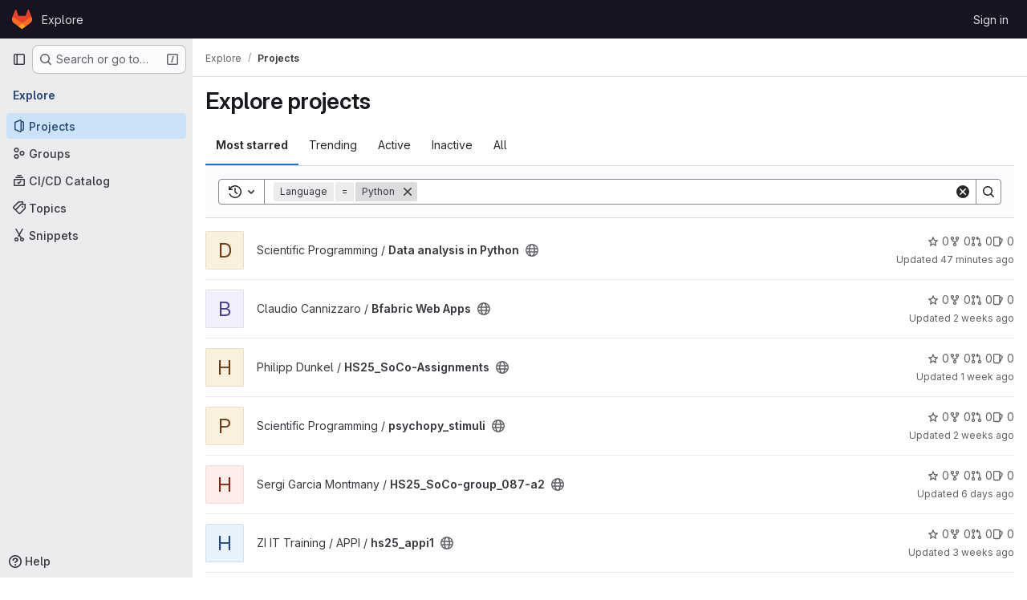

--- FILE ---
content_type: text/javascript
request_url: https://gitlab.uzh.ch/assets/webpack/runtime.fa58bf7e.bundle.js
body_size: 13249
content:
!function(e){function a(a){for(var l,t,o=a[0],r=a[1],h=a[2],s=a[3]||[],n=0,p=[];n<o.length;n++)t=o[n],Object.prototype.hasOwnProperty.call(d,t)&&d[t]&&p.push(d[t][0]),d[t]=0;for(l in r)Object.prototype.hasOwnProperty.call(r,l)&&(e[l]=r[l]);for(i&&i(a),b.push.apply(b,s);p.length;)p.shift()();return f.push.apply(f,h||[]),c()}function c(){for(var e,a=0;a<f.length;a++){for(var c=f[a],l=!0,r=1;r<c.length;r++){var h=c[r];0!==d[h]&&(l=!1)}l&&(f.splice(a--,1),e=o(o.s=c[0]))}return 0===f.length&&(b.forEach((function(e){if(void 0===d[e]){d[e]=null;var a=document.createElement("link");o.nc&&a.setAttribute("nonce",o.nc),a.rel="prefetch",a.as="script",a.href=t(e),document.head.appendChild(a)}})),b.length=0),e}var l={},d={runtime:0},f=[],b=[];function t(e){return o.p+""+({gfm_json_table:"gfm_json_table",katex:"katex",IssuablePopoverBundle:"IssuablePopoverBundle","vendors-initGFMInput":"vendors-initGFMInput",initGFMInput:"initGFMInput","vendors-initInviteMembersModal":"vendors-initInviteMembersModal","commons-initInviteMembersModal-pages.groups.group_members-pages.projects.get_started.show-pages.proj-4f5ff92d":"commons-initInviteMembersModal-pages.groups.group_members-pages.projects.get_started.show-pages.proj-4f5ff92d",initInviteMembersModal:"initInviteMembersModal",echarts:"echarts",glql:"glql",hello:"hello","hl-abnf":"hl-abnf","hl-accesslog":"hl-accesslog","hl-actionscript":"hl-actionscript","hl-ada":"hl-ada","hl-angelscript":"hl-angelscript","hl-apache":"hl-apache","hl-applescript":"hl-applescript","hl-arcade":"hl-arcade","hl-arduino":"hl-arduino","hl-armasm":"hl-armasm","hl-asciidoc":"hl-asciidoc","hl-aspectj":"hl-aspectj","hl-autohotkey":"hl-autohotkey","hl-autoit":"hl-autoit","hl-avrasm":"hl-avrasm","hl-awk":"hl-awk","hl-axapta":"hl-axapta","hl-bash":"hl-bash","hl-basic":"hl-basic","hl-bnf":"hl-bnf","hl-brainfuck":"hl-brainfuck","hl-c":"hl-c","hl-cal":"hl-cal","hl-capnproto":"hl-capnproto","hl-ceylon":"hl-ceylon","hl-clean":"hl-clean","hl-clojure":"hl-clojure","hl-clojure-repl":"hl-clojure-repl","hl-cmake":"hl-cmake","hl-codeowners":"hl-codeowners","hl-coffeescript":"hl-coffeescript","hl-coq":"hl-coq","hl-cos":"hl-cos","hl-cpp":"hl-cpp","hl-crmsh":"hl-crmsh","hl-crystal":"hl-crystal","hl-csharp":"hl-csharp","hl-csp":"hl-csp","hl-css":"hl-css","hl-d":"hl-d","hl-dart":"hl-dart","hl-delphi":"hl-delphi","hl-diff":"hl-diff","hl-django":"hl-django","hl-dns":"hl-dns","hl-dockerfile":"hl-dockerfile","hl-dos":"hl-dos","hl-dsconfig":"hl-dsconfig","hl-dts":"hl-dts","hl-dust":"hl-dust","hl-ebnf":"hl-ebnf","hl-elixir":"hl-elixir","hl-elm":"hl-elm","hl-erb":"hl-erb","hl-erlang":"hl-erlang","hl-erlang-repl":"hl-erlang-repl","hl-excel":"hl-excel","hl-fix":"hl-fix","hl-flix":"hl-flix","hl-fortran":"hl-fortran","hl-fsharp":"hl-fsharp","hl-gams":"hl-gams","hl-gauss":"hl-gauss","hl-gcode":"hl-gcode","hl-gherkin":"hl-gherkin","hl-gleam":"hl-gleam","hl-glimmer":"hl-glimmer","hl-glsl":"hl-glsl","hl-go":"hl-go","hl-golo":"hl-golo","hl-gradle":"hl-gradle","hl-groovy":"hl-groovy","hl-haml":"hl-haml","hl-handlebars":"hl-handlebars","hl-haskell":"hl-haskell","hl-haxe":"hl-haxe","hl-hcl":"hl-hcl","hl-hsp":"hl-hsp","hl-http":"hl-http","hl-hy":"hl-hy","hl-inform7":"hl-inform7","hl-ini":"hl-ini","hl-irpf90":"hl-irpf90","hl-java":"hl-java","hl-javascript":"hl-javascript","hl-jboss-cli":"hl-jboss-cli","hl-json":"hl-json","hl-julia":"hl-julia","hl-julia-repl":"hl-julia-repl","hl-kotlin":"hl-kotlin","hl-lasso":"hl-lasso","hl-latex":"hl-latex","hl-ldif":"hl-ldif","hl-leaf":"hl-leaf","hl-less":"hl-less","hl-lisp":"hl-lisp","hl-livecodeserver":"hl-livecodeserver","hl-livescript":"hl-livescript","hl-llvm":"hl-llvm","hl-lsl":"hl-lsl","hl-lua":"hl-lua","hl-makefile":"hl-makefile","hl-markdown":"hl-markdown","hl-matlab":"hl-matlab","hl-mel":"hl-mel","hl-mercury":"hl-mercury","hl-mipsasm":"hl-mipsasm","hl-mizar":"hl-mizar","hl-mojolicious":"hl-mojolicious","hl-monkey":"hl-monkey","hl-moonscript":"hl-moonscript","hl-n1ql":"hl-n1ql","hl-nestedtext":"hl-nestedtext","hl-nginx":"hl-nginx","hl-nim":"hl-nim","hl-nix":"hl-nix","hl-node-repl":"hl-node-repl","hl-nsis":"hl-nsis","hl-objectivec":"hl-objectivec","hl-ocaml":"hl-ocaml","hl-openscad":"hl-openscad","hl-oxygene":"hl-oxygene","hl-parser3":"hl-parser3","hl-perl":"hl-perl","hl-pf":"hl-pf","hl-pgsql":"hl-pgsql","hl-php":"hl-php","hl-php-template":"hl-php-template","hl-plaintext":"hl-plaintext","hl-pony":"hl-pony","hl-powershell":"hl-powershell","hl-processing":"hl-processing","hl-profile":"hl-profile","hl-prolog":"hl-prolog","hl-properties":"hl-properties","hl-protobuf":"hl-protobuf","hl-puppet":"hl-puppet","hl-purebasic":"hl-purebasic","hl-python":"hl-python","hl-python-repl":"hl-python-repl","hl-q":"hl-q","hl-qml":"hl-qml","hl-r":"hl-r","hl-reasonml":"hl-reasonml","hl-rib":"hl-rib","hl-roboconf":"hl-roboconf","hl-routeros":"hl-routeros","hl-rsl":"hl-rsl","hl-ruby":"hl-ruby","hl-ruleslanguage":"hl-ruleslanguage","hl-rust":"hl-rust","hl-sas":"hl-sas","hl-scala":"hl-scala","hl-scheme":"hl-scheme","hl-scilab":"hl-scilab","hl-scss":"hl-scss","hl-shell":"hl-shell","hl-smali":"hl-smali","hl-smalltalk":"hl-smalltalk","hl-sml":"hl-sml","hl-sql":"hl-sql","hl-stan":"hl-stan","hl-stata":"hl-stata","hl-step21":"hl-step21","hl-stylus":"hl-stylus","hl-subunit":"hl-subunit","hl-svelte":"hl-svelte","hl-swift":"hl-swift","hl-taggerscript":"hl-taggerscript","hl-tap":"hl-tap","hl-tcl":"hl-tcl","hl-thrift":"hl-thrift","hl-tp":"hl-tp","hl-twig":"hl-twig","hl-typescript":"hl-typescript","hl-vala":"hl-vala","hl-vbnet":"hl-vbnet","hl-vbscript":"hl-vbscript","hl-vbscript-html":"hl-vbscript-html","hl-verilog":"hl-verilog","hl-veryl":"hl-veryl","hl-vhdl":"hl-vhdl","hl-vim":"hl-vim","hl-wasm":"hl-wasm","hl-wren":"hl-wren","hl-x86asm":"hl-x86asm","hl-xl":"hl-xl","hl-xml":"hl-xml","hl-xquery":"hl-xquery","hl-yaml":"hl-yaml","hl-zephir":"hl-zephir",initInviteMembersTrigger:"initInviteMembersTrigger",prosemirror:"prosemirror","vendors-content_editor-gfm_copy_extra":"vendors-content_editor-gfm_copy_extra",gfm_copy_extra:"gfm_copy_extra",shortcutsBundle:"shortcutsBundle","vendors-hl-1c":"vendors-hl-1c","vendors-hl-gml":"vendors-hl-gml","vendors-hl-isbl":"vendors-hl-isbl","vendors-hl-mathematica":"vendors-hl-mathematica","vendors-hl-maxima":"vendors-hl-maxima","vendors-hl-sqf":"vendors-hl-sqf","vendors-indexed_db_persistent_storage":"vendors-indexed_db_persistent_storage",indexed_db_persistent_storage:"indexed_db_persistent_storage","vendors-openapi":"vendors-openapi","vendors-global_search_modal":"vendors-global_search_modal",global_search_modal:"global_search_modal",statusModalBundle:"statusModalBundle",organization_switcher:"organization_switcher","vendors-whatsNewApp":"vendors-whatsNewApp",whatsNewApp:"whatsNewApp",content_editor:"content_editor",search_settings:"search_settings",init_qrtly_reconciliation_alert:"init_qrtly_reconciliation_alert",IntegrationSectionAppleAppStore:"IntegrationSectionAppleAppStore",IntegrationSectionGoogleArtifactManagement:"IntegrationSectionGoogleArtifactManagement",IntegrationSectionGoogleCloudIAM:"IntegrationSectionGoogleCloudIAM",IntegrationSectionGooglePlay:"IntegrationSectionGooglePlay","commons-IntegrationSectionAmazonQ-pages.admin.ai.amazon_q_settings":"commons-IntegrationSectionAmazonQ-pages.admin.ai.amazon_q_settings",IntegrationSectionAmazonQ:"IntegrationSectionAmazonQ",integrationSectionConfiguration:"integrationSectionConfiguration",integrationSectionConnection:"integrationSectionConnection",integrationSectionJiraIssues:"integrationSectionJiraIssues",integrationSectionJiraTrigger:"integrationSectionJiraTrigger",integrationSectionJiraVerification:"integrationSectionJiraVerification",integrationSectionTrigger:"integrationSectionTrigger",amazonQGroupSettings:"amazonQGroupSettings","commons-initHandRaiseLeadModal-pages.gitlab_subscriptions.trials.duo_enterprise.new-pages.gitlab_sub-217ab672":"commons-initHandRaiseLeadModal-pages.gitlab_subscriptions.trials.duo_enterprise.new-pages.gitlab_sub-217ab672",initHandRaiseLeadModal:"initHandRaiseLeadModal",initHandRaiseLeadButton:"initHandRaiseLeadButton","commons-mountGroupApprovalSettings-pages.groups.security.compliance_dashboards-pages.groups.security-9827df60":"commons-mountGroupApprovalSettings-pages.groups.security.compliance_dashboards-pages.groups.security-9827df60","commons-mountGroupApprovalSettings-pages.groups.security.policies.index-pages.projects.security.poli-ee0eefe2":"commons-mountGroupApprovalSettings-pages.groups.security.policies.index-pages.projects.security.poli-ee0eefe2",mountGroupApprovalSettings:"mountGroupApprovalSettings",mergeChecksApp:"mergeChecksApp",harbor_registry_components:"harbor_registry_components",container_registry_components:"container_registry_components",uq_seats:"uq_seats",uq_storage_namespace:"uq_storage_namespace",uq_pages:"uq_pages",uq_transfer_group:"uq_transfer_group",uq_pipelines:"uq_pipelines",uq_import:"uq_import",comment_temperature:"comment_temperature",bootstrapModal:"bootstrapModal",openapi_viewer:"openapi_viewer",sketch_viewer:"sketch_viewer",notebook_viewer:"notebook_viewer",csv_viewer:"csv_viewer",pdf_viewer:"pdf_viewer","vendors-stl_viewer":"vendors-stl_viewer",stl_viewer:"stl_viewer",monaco:"monaco",SourceEditor:"SourceEditor",design_management:"design_management",userCallOut:"userCallOut","commons-pages.projects.blob.show-pages.projects.tree.show-treeList":"commons-pages.projects.blob.show-pages.projects.tree.show-treeList",treeList:"treeList",activitiesList:"activitiesList",uq_storage_project:"uq_storage_project",uq_transfer_project:"uq_transfer_project","commons-pages.projects.logs.index-pages.projects.metrics.index-pages.projects.metrics.show-pages.pro-286e7602":"commons-pages.projects.logs.index-pages.projects.metrics.index-pages.projects.metrics.show-pages.pro-286e7602",uq_observability:"uq_observability",policy_yaml_editor:"policy_yaml_editor",integrationJiraAuthFields:"integrationJiraAuthFields",linked_pipelines_column:"linked_pipelines_column"}[e]||e)+"."+{17193943:"22b2205d",31744795:"5a29f4db",35436883:"2af358a9",64162801:"1d14107e",66030810:"4b3469fc",87381716:"46934dd0",91310091:"5d71c877","246fe9ae":"de88f1fc","3a7e5ed7":"f0b50d81","77a00e0c":"049be5b1",e440161e:"b8af2684","87a0fef8":"5ec642d2",fa194cb5:"a72baebf",df9f8fa2:"97fe1201","7ed51fe2":"afa28430","814f5a10":"7fb43885","33ef999c":"dc4512b1",gfm_json_table:"d8d521f8","83c2c641":"85bf980b",katex:"cc749dcd",IssuablePopoverBundle:"12709c5a",a1605f19:"f563a299",a75f2f7f:"f520dcfd",b37353a8:"8d46cfda","vendors-initGFMInput":"57b2dd84","6448a106":"81fbf910",initGFMInput:"adb35f16",d009e65f:"9c6aad12",d17afc82:"ec19fb4e","vendors-initInviteMembersModal":"4e0a6f89","commons-initInviteMembersModal-pages.groups.group_members-pages.projects.get_started.show-pages.proj-4f5ff92d":"8330a954",initInviteMembersModal:"95c64df5",echarts:"93cd69ab","40400d04":"32f129b2","3c9c3d7b":"ad14250d","79ecd26d":"eaa5383c",glql:"368b7de9",f30a8bda:"cb9baa2f",hello:"df204cbc","hl-abnf":"c443bbcf","hl-accesslog":"7747132f","hl-actionscript":"cec99f0a","hl-ada":"f8f71dfd","hl-angelscript":"bcdde575","hl-apache":"de264074","hl-applescript":"f118fac1","hl-arcade":"8638e084","hl-arduino":"23878d4a","hl-armasm":"23361e19","hl-asciidoc":"273e3bdc","hl-aspectj":"1711c6da","hl-autohotkey":"956c93bf","hl-autoit":"45226f8c","hl-avrasm":"9e8f2a4b","hl-awk":"81596dc8","hl-axapta":"3fadb7c4","hl-bash":"d5c49110","hl-basic":"dfe91189","hl-bnf":"f796e364","hl-brainfuck":"da8e9056","hl-c":"a493d9e0","hl-cal":"0a8d55d9","hl-capnproto":"33e7dbff","hl-ceylon":"2cbbfc10","hl-clean":"b423f9f8","hl-clojure":"cc590072","hl-clojure-repl":"a672f407","hl-cmake":"de311603","hl-codeowners":"1856ac7a","hl-coffeescript":"3ea101b2","hl-coq":"f7a53c44","hl-cos":"41cde4fa","hl-cpp":"c7bc3463","hl-crmsh":"540e557b","hl-crystal":"232262d9","hl-csharp":"44d9ea68","hl-csp":"651ef292","hl-css":"9e0b37e8","hl-d":"0dab9495","hl-dart":"9860c431","hl-delphi":"a2ada97f","hl-diff":"e2ec12f2","hl-django":"86b8b3f5","hl-dns":"4e8b378e","hl-dockerfile":"b64cdcb2","hl-dos":"3daf2363","hl-dsconfig":"59427a81","hl-dts":"989de25e","hl-dust":"d20985bd","hl-ebnf":"5ae2f145","hl-elixir":"8f64e6bf","hl-elm":"02bce240","hl-erb":"d084cb3e","hl-erlang":"ae02f601","hl-erlang-repl":"76e6d485","hl-excel":"ea79c241","hl-fix":"711d4936","hl-flix":"ea8ab69b","hl-fortran":"923a1f86","hl-fsharp":"898fb084","hl-gams":"b839e1f2","hl-gauss":"1c32c040","hl-gcode":"79d1ea15","hl-gherkin":"003c4250","hl-gleam":"f4cd2c23","hl-glimmer":"2f4d8248","hl-glsl":"348f806e","hl-go":"62b4bd8b","hl-golo":"4b2ff78f","hl-gradle":"aa5d52f0","hl-groovy":"0ed5414c","hl-haml":"6a0fef47","hl-handlebars":"a3f305cb","hl-haskell":"6c845c65","hl-haxe":"449d4047","hl-hcl":"6627eb95","hl-hsp":"61c077d1","hl-http":"2397333d","hl-hy":"562dbe06","hl-inform7":"0c1d418f","hl-ini":"484eab4f","hl-irpf90":"4737c151","hl-java":"9233eca8","hl-javascript":"544b3cce","hl-jboss-cli":"23f47c37","hl-json":"844556fd","hl-julia":"4db3dc6c","hl-julia-repl":"83667155","hl-kotlin":"106ae1ff","hl-lasso":"043cf978","hl-latex":"7c5720c2","hl-ldif":"11dc7f7e","hl-leaf":"63c5067d","hl-less":"ff1bac70","hl-lisp":"45e9e3f3","hl-livecodeserver":"61a72b6a","hl-livescript":"eca8a1a9","hl-llvm":"924f72c7","hl-lsl":"b0a23de0","hl-lua":"c8999026","hl-makefile":"c0a7bf8a","hl-markdown":"382a0c92","hl-matlab":"a16d3fd6","hl-mel":"261836f0","hl-mercury":"81259df3","hl-mipsasm":"a385ea1a","hl-mizar":"9e785866","hl-mojolicious":"6c15b32c","hl-monkey":"9b068e55","hl-moonscript":"28e8b36c","hl-n1ql":"d2516cc2","hl-nestedtext":"da5660d1","hl-nginx":"15426f17","hl-nim":"0d01d4a3","hl-nix":"55701ebc","hl-node-repl":"459dee94","hl-nsis":"c9f7c4b6","hl-objectivec":"86d18f7a","hl-ocaml":"445bbc3e","hl-openscad":"fe49496f","hl-oxygene":"f8d6db9d","hl-parser3":"eb2f2639","hl-perl":"0d1789da","hl-pf":"78982d98","hl-pgsql":"909ace9d","hl-php":"efa9ee35","hl-php-template":"621e1541","hl-plaintext":"2c8c849a","hl-pony":"e8f5df8c","hl-powershell":"49b22db8","hl-processing":"164078aa","hl-profile":"e2f99679","hl-prolog":"c6de0875","hl-properties":"207ea07f","hl-protobuf":"496ce486","hl-puppet":"bab0e155","hl-purebasic":"450ff30f","hl-python":"c0e6917c","hl-python-repl":"ac9aed37","hl-q":"74af01c9","hl-qml":"798a5cf6","hl-r":"4674ed6b","hl-reasonml":"04d467f7","hl-rib":"5f7c626b","hl-roboconf":"0a91ee3d","hl-routeros":"281854d1","hl-rsl":"771adf59","hl-ruby":"675cceb6","hl-ruleslanguage":"d6456dba","hl-rust":"63776894","hl-sas":"4aaa7c77","hl-scala":"541e7018","hl-scheme":"aae3772b","hl-scilab":"46f3dcbc","hl-scss":"896cc5d3","hl-shell":"aa3ed802","hl-smali":"37e23f20","hl-smalltalk":"eb0a911b","hl-sml":"8d4d8ba6","hl-sql":"8deec0ef","hl-stan":"23184fed","hl-stata":"8374221f","hl-step21":"af03bf55","hl-stylus":"9d14ed0a","hl-subunit":"e1206688","hl-svelte":"04f9ca4a","hl-swift":"96ceef6c","hl-taggerscript":"75d0386c","hl-tap":"b720e25d","hl-tcl":"4eb83ec8","hl-thrift":"7911c5e2","hl-tp":"2722e000","hl-twig":"67e843c8","hl-typescript":"01732b1c","hl-vala":"02bcfec4","hl-vbnet":"fca84ac2","hl-vbscript":"1770b5ba","hl-vbscript-html":"6482cbc3","hl-verilog":"537e5e89","hl-veryl":"8411ffad","hl-vhdl":"12fec559","hl-vim":"ef4aa204","hl-wasm":"66eaa729","hl-wren":"d7152fb5","hl-x86asm":"797b82a7","hl-xl":"824015f6","hl-xml":"b2f0e3a2","hl-xquery":"11252dac","hl-yaml":"0b37a85f","hl-zephir":"ada10db5",initInviteMembersTrigger:"235a8f04",prosemirror:"1da0b164","36df1bb1":"ce610158",c51b0d40:"fa84465c","vendors-content_editor-gfm_copy_extra":"e1cd9d5c",gfm_copy_extra:"7a3505f0",shortcutsBundle:"b6a6d8f6","vendors-hl-1c":"300b1690","vendors-hl-gml":"661e8f9c","vendors-hl-isbl":"49a37a0f","vendors-hl-mathematica":"c84515bc","vendors-hl-maxima":"6206af5b","vendors-hl-sqf":"f1248b5b","vendors-indexed_db_persistent_storage":"253c0545",indexed_db_persistent_storage:"92fc3ae2","85a2dfb8":"8f7d1aa5",aac3fbb5:"37074197","59b6e977":"5e17a4fc","11bd8e1d":"39b8ed21","20df9200":"35b55b5c","2402d79b":"4be2d4c4","2ef913fd":"1b26f23c","54102c2e":"d8de7dca","8ea192f8":"7dc56189",e7eb59d9:"4936da30",be5bc4b7:"81a69a14",dac76359:"65857291","8a1372db":"9f3f9f82","0cd4c666":"2b8d2d54","2a9eb9ad":"2228a3c7",c539f40b:"d2f6c494",e5c9767b:"ba0e705c","96da33ce":"7ef0cc2b","80502f68":"8a1ad565","884b0ba2":"969c03a3","87a9a392":"d0ac4e82",a8ce8fc3:"b1671637","6ba03d48":"c324026d","7153653f":"605ffb8c",dedf586b:"beb79625","8d58b4c2":"634c1ce9","94f512fb":"74207266",b86d2bd8:"a6ad93ef",c5ae9c48:"66cff855",f2dec487:"834f710e","vendors-openapi":"f0ad11b5","3cc77c00":"bc693cad","vendors-global_search_modal":"db028e67",global_search_modal:"ef2ac536",statusModalBundle:"0b1685a3",fdd603a1:"5a300c78",organization_switcher:"ddf9ab8e",ec47c099:"2c1fde62","vendors-whatsNewApp":"b6157a39",whatsNewApp:"534cf3ff","58ae67a4":"99a4b396","02420f13":"185e6136","10f51f07":"91a5cbf9","1173d5ab":"9b2d7fff","14899c3b":"158ae278","198e5e7f":"f9ca33f9","2684cb98":"a45997e8","34e97d2c":"f118c789","65a38269":"2d99a094","7a62f419":"90c27251","9bf47adb":"5fa75899",b554823d:"d0dba2f9",f3eecb53:"950f2bd1","390f5c2a":"64568b83","49e4f8cd":"2227020f","5481e6cd":"a3b3fbca","7942269f":"effc52c4","7eff9f74":"b9f75b46",aa6a44a7:"d6b62524",b3dd8a44:"a87eac81",b3e94bcf:"fc1443f8",b3f92bd3:"5726146e",b5c7430f:"3f77bcc4",b7ea27c7:"5c7e5590",b8cdb24c:"3e442f9a",fa70a790:"5f652901","7e6a3f1a":"303e2e0c",db3a0cea:"12b3081e","0c234e62":"3b90d29a","12abea9d":"8e97078a","5e875701":"3bb346d1","3248dfb2":"3378d065",a44b676a:"ee9d83a2","2358d68e":"43f4609e",db16192b:"16aef311",e87e5290:"554c0d9c",content_editor:"ee9b14c7",search_settings:"b6f25810","0ddac47b":"85aff468","7f0a3905":"7ac2c7a0","742cde7b":"6aa1bc61",init_qrtly_reconciliation_alert:"fe8b7248","76e2ec1c":"ba3b79d1",e57cf787:"955064b3",IntegrationSectionAppleAppStore:"7f3b71bb",IntegrationSectionGoogleArtifactManagement:"bd1f6925",IntegrationSectionGoogleCloudIAM:"e084ef44",IntegrationSectionGooglePlay:"c47e9f81","commons-IntegrationSectionAmazonQ-pages.admin.ai.amazon_q_settings":"4b56cc1a",IntegrationSectionAmazonQ:"c107810d",integrationSectionConfiguration:"31a4520d",integrationSectionConnection:"c56a5770",integrationSectionJiraIssues:"9d00b0c2",integrationSectionJiraTrigger:"14627442",integrationSectionJiraVerification:"e26a3bf1",integrationSectionTrigger:"10bedf2c","5ce0ada2":"178a1143","7aea9456":"b0e6dbd0",add14737:"c9fb507f",c93f8c5f:"e2d5ce11","0a757d8e":"c16fe029","0f654f69":"32b59af0",cd02923b:"7d8335fc",fc9a567b:"38babf09","53ec2e4b":"c591b9e7","4004a90a":"e177b905","2c7ec0bf":"4613a0ac","9a061694":"3d992022","0ada3778":"38337cdb",a986863f:"e3c225aa","62ac525f":"d6f1ed12","63714a3f":"d4d89c5b","69a9e241":"5a5ccab7","38c36b72":"2c158561",c4bb9978:"12e9322a","98cbbbac":"41d6097b",df85bf66:"f5875f3c",amazonQGroupSettings:"840e947a","commons-initHandRaiseLeadModal-pages.gitlab_subscriptions.trials.duo_enterprise.new-pages.gitlab_sub-217ab672":"8e50a6b2",initHandRaiseLeadModal:"b25b4a04",initHandRaiseLeadButton:"de7f3cf5","0b2a36b0":"d6559ad4",d414fd75:"665453f4",f3e9173c:"5b5ca358",ce2b9c4f:"49e63f83","7d5b45fc":"f2532f7d","5a0d743b":"08f11594",a691ef10:"e4019348","27497ab8":"462eb7ca",a0f8c1b6:"becffc29",a63793c5:"15547989",b8044acc:"ba0b2625",c14c36f6:"9631108e",c777a013:"4c1ae8db",dab376bc:"e06ace82",fb618b43:"67c43f11",d4c05061:"b421848a","293cb099":"531e4105","6187eb65":"c49dd8a0","904eec9f":"742bf711","commons-mountGroupApprovalSettings-pages.groups.security.compliance_dashboards-pages.groups.security-9827df60":"06912a06","commons-mountGroupApprovalSettings-pages.groups.security.policies.index-pages.projects.security.poli-ee0eefe2":"5b09ebbb",mountGroupApprovalSettings:"cbeb6719",mergeChecksApp:"8bad3a1f","2395fe8c":"d9c613a9","2f1ff757":"68ad2915","544f5afa":"0fbcdde2","575010ea":"45d72822","5a703884":"71a1e9d3","72b40b39":"b5202846","872aa40d":"85a56bd4",cae28adc:"e3c73118",d600e7a0:"23a83ea3",db5a86c1:"95807dd0",harbor_registry_components:"73a84b9c","7e344958":"f8dad24a",eb8b0a6c:"5de7ef78","322e2593":"d7face1c","79fb2790":"ba5eabab","5c6b954d":"57f41017","7acf0c13":"8363f782","8654dc79":"429813b2",c4a31046:"3c4eccf4",db7b5241:"9f9ffffd",fabd0067:"1c490b87",e6dee43c:"53878cbe",container_registry_components:"c3d5f2dc",db2c2d3b:"9e1a778a","161446ae":"4c6a8668",df0dd1cb:"8c7bb5ab",uq_seats:"b09ed64d",uq_storage_namespace:"30a06547",uq_pages:"0bee3b98",uq_transfer_group:"5714412f",uq_pipelines:"a8d20024",uq_import:"c7941746","07325b48":"9a8088db","0caaafbe":"b52e3cb5","0e44004d":"848bcf76","127b1b18":"77ee0d46","2233036f":"11e1c73f","30ea75a9":"4a2c64b7",c76e8ef7:"810ef033",e2c3e524:"ae6a951f","44188be7":"79c9c581","4807da8a":"30dc574c","4ab31ea4":"9f857fce","4eebb01a":"cc7d04d3","53f6c4f5":"6a356609","551e5dff":"c0c1ab96","5618f4ab":"28ee1b18","66d3a831":"e6bb2b94","73fb6dca":"2dd6fd42","74c283c9":"2c439402","78be724e":"405825ce","880c7e0c":"ccb8550b","8871170b":"dde9c372","8e0e3835":"8e33dbad","91bac31f":"1f5ab012","946dee27":"e691011e",c71db735:"9af874d9",cb1396ef:"a45ae7a2",ce96ad6b:"ca89c93a",comment_temperature:"321084fb",d363cab1:"510dc5aa",dada9912:"e406f34e",de27040d:"7162505b",e2dbf621:"95eefe70",ca3cfd60:"e894e70b","8b7dfc09":"8b58bd15",bootstrapModal:"88e7769d","0ee28162":"57d4c063",openapi_viewer:"b759a148","1da4db1e":"8f5a7c41",sketch_viewer:"144706b2","4e13a0cb":"f4abaf0c",notebook_viewer:"0ad68c0a",csv_viewer:"0b5cbae7",pdf_viewer:"45e908ea","vendors-stl_viewer":"500d4b08",stl_viewer:"8f4dc6cc",monaco:"2f50fc5f","8522654a":"4328c81c","540c13ba":"7440b0fe",SourceEditor:"b5c96dc6","92d5731d":"6edf0f4e","6f926c6c":"b2434661","15a9179e":"d1fd2236","17aa5bdc":"1219b6c9","40727ae1":"21e7be79","27a3771d":"dfb10550","4a3dfe20":"d52a1dd4","4a978242":"9aca00d7","4ede1fe3":"624b3d93","598bd7a3":"ae4f5c77","59aecf48":"d73bb402","7bd3f79c":"51f94565","7ad40e37":"76459c18","85c5b90e":"1c6d8640",b6bac29f:"52433cf9",bbbb1528:"acf8ef22",ce78d168:"67913fc0",e2c1664f:"918fc9f3","6b7cf21a":"f8ab82f6",e4ba1118:"905224e5",ed0ea3fb:"dae2898c","0f148229":"12ef05e9","19acffa0":"26030cdb","1aebc1fe":"8a10c47d","1b67d378":"d0e466b3","1d5ed03b":"b9d8b5c9","2205153c":"f2de9f4b","380e54b0":"a410813e","3a4ccffb":"f71565bf","3e168cf4":"770283c5","408ff9ea":"770136d6","44f7bf61":"d6af16e6","53677c75":"17eef5a2","57eb7530":"0a63bac5","591a5393":"78d354f1","599b4643":"b23ae2ff","5a0414d9":"900e36b8","5ada6f7d":"0dfd106a","5ba4bce9":"ce0dc44a","5d2c46a1":"78466a48","5de5fe2f":"5859d799","6048006a":"1af3d5ca","60d56dd2":"4787817c","6c3bfbd9":"4ddc2e79","6d371fad":"6e688c30","73afb1ac":"9f686a28","7b500cb8":"30641e2b","7b5ca621":"de16a6d2","7c92780a":"97a859e8","7c9def86":"a2d5f916","7cbbb7d6":"01c76eda","834e030b":"d765c006","84bb879a":"021d8079","858da367":"950fcab2","85df0ca2":"88e3991b","8c5ec16c":"63606a8c","8eafb91c":"6457d34f","90e5f3ec":"a118da6e","92aae2e9":"1f428d03","98ac488d":"0cd95411","98f5b8d3":"3de0cf6b","9930ac3a":"4a532f60",a15d9f15:"1ee000f8",a1ae222c:"4d55c1cc",a1ebccf8:"ca0656db",a250f41f:"6f2fdabc",a4650c1a:"639b36a2",a543074c:"8b371c68",a5df752b:"79b29b4a",a61155c6:"4e68f649",a85790fc:"a1f5ff13",ae000bfa:"b9ff8a7c",aed62c1f:"b1029ce3",b1221dba:"6b0fdf5e",b5a42a0d:"862c1947",b9f6125f:"bc5bfce0",bbb636b8:"e084bf09",bc62143f:"bdc4177f",c3ce5953:"c377c503",c4d04f11:"58b02d2b",cb5efdb8:"2f95ec95",d11393d9:"f92ae139",d1a0afc1:"beb1a363",d1ee3c8e:"71380d1b",d214688a:"97b6f5f3",d3b72bee:"5e171939",d5eaefc3:"3a0c2125",d7ad94f8:"5c9705f3",da566c94:"bc034355",dc7ba6c0:"7bee6b70",def2b392:"3fc5ba1e",df2d8946:"655889c0",e8e2b694:"465f8601",ebb15997:"389f75eb",ed01f065:"df3e46ed",ee6d82e4:"615c5a8a",f0e02e43:"c3578e57",fc8ab1d5:"455e7e6c",fde49a33:"088b6035","46a85d5d":"947236af","2876126e":"3cd64ea2","3f4c4dc7":"e6b0c5c8",b6e20883:"20fbc74b","05ccf249":"0de0f128","2ad20979":"c60cf721","7c3f07cf":"d7dce6dd",b7b74ff2:"3001ea73","23eeeeed":"d94487da","24b41ef2":"56688e21","393f27b4":"344be16e","341bd10f":"e1748095","6d04052d":"5e7d3907","7318efa6":"f0e036dc",c80c3f24:"0b5396f4","455ed700":"541156f0","07147203":"3f3e6e0e","1c0087a0":"bf59a50d","137bdad5":"387f53b9","1e603e4b":"1db9e3db","346047c2":"eaf2a297","3bf9a484":"4231213f",ac190852:"f9bfb8f3",ddfb7cf7:"014e0e7d",fabd37bd:"c40fa4e7",design_management:"4a9e08c3",e9e3c4ee:"20011568","27c2c543":"23c7b02f","9ca743bb":"050f2b48",d14e9bf4:"bbc9fa6f",userCallOut:"83dc1222","063f9cb4":"01af8052","378cf2b9":"43706e33","5ceade96":"aade29f5","98b1170a":"5804fba0","2ce8aa63":"b6b3b40b",c4121f39:"d7354409",d9af5a6c:"fe7a5056",cbeedeb2:"3c0a411c","48300bed":"5dac41ae",c749d6f3:"a5b99da9",fd5b1375:"14c1c6c6",fd71e172:"cc1aad75","64e6faaf":"57d8896e","75d2edbc":"bae0d579","4a555097":"938982cd","8a4cbd48":"7be57a2e",aef8028f:"4efff013",f63e1c20:"4c9d9deb","1f26b08b":"77a1017d","8fa932f5":"0bf06e0a","2431cb67":"8a242fbd","6ac009b3":"ac9392b1",b273e642:"4d05f020","758de9c9":"3c59dc19","0ebff862":"2334e9d6","999a5d0b":"e8bf610c",ac450171:"0ff3d3ec",df3a4c92:"1a71c1ac","2833cecf":"5c0f872d","06f95171":"e65b226f","180bb59c":"c13c51c8","3808d5a6":"08bfe092","3b893de4":"2507d75e",f56e5833:"be4d9994","3ea98960":"dd3d20c7","487feb40":"f35671fd",b2d0ca28:"4820ff2c","100f4615":"7c0f7974","7291a161":"7c0704d8","2731a399":"5e35b967","3fcad086":"b03d9e4d","78bcd780":"d1284740","8871864e":"42396bf2","9a5c42bd":"b85ec3ac",acf023d3:"ab7ad330",b2edd241:"5348e915",e3dec1d7:"7caadc69",e9172de3:"f0423ffe","0893134c":"6c8ebd83",db61e43f:"e76d58fd","008a4ff1":"4a0acf95","115e71cd":"839309ae","1430fea6":"f23940e1","23acc74a":"ae508da0","348c2d07":"0c93d4ab","3a540355":"ad6166d9","49af35f2":"6d005bf5","5a2a3bfc":"08cce44f","75bf2059":"d3df5147","7d7386af":"4e353d9e","8d266561":"73304a5f",af7567e0:"ed70aec0",bb29a6ea:"c9419e13",d86a4f80:"7b85f32f",da93d504:"ec8c78ec",ed11b960:"a334d605",df6cd275:"c2773400","17d5da92":"403f0818","797af42d":"3d315171","7bb69614":"d4799d49","984fa3af":"ba969654",e6111ae8:"7ae7b3e0","62a6574d":"a20aa8d5","0d689308":"108d9b1c","6b4c6fc3":"5b8a29ec","6ef8446b":"143e34ed",a8036441:"ead1e4a3",e5f65263:"4118a49a",f11c8d00:"7e906047","63ca647c":"8182fad7",bfb152c7:"605b177c",f3effde9:"a70a7b18","3290286b":"577d4eb8","3ffb3bc0":"5fec6668","612ae7c8":"e5d85c59",b95f5021:"e7f75b8f","5aaa5ba0":"5ac8cc91","898df980":"1f21caf9",d6a27a02:"1250da53","65ea1697":"cdf63e0d","commons-pages.projects.blob.show-pages.projects.tree.show-treeList":"9eb8c24e",treeList:"7562813b",activitiesList:"c6e153e0",uq_storage_project:"1991f343",uq_transfer_project:"34e69e44","commons-pages.projects.logs.index-pages.projects.metrics.index-pages.projects.metrics.show-pages.pro-286e7602":"efb837fd",uq_observability:"87b0f461",ea068de3:"4ab69bc8","09ca8d59":"f2f4a7ea","706ad94e":"af382f46","06cea523":"d8e23b09","07ffb96d":"f2a3d638","200b6fc4":"43d4c42e",ffe29d96:"8766cc18","0bb35e39":"3aaa74bd",dd607283:"dfe7bb58",ebf05af8:"b95085fa","467c98cf":"b9531b43","5afffb57":"d7667ad3",eb9e0b99:"1fab52ad","4801b6e3":"99d1b1e5","4e2e1af0":"6958c909","68be4335":"b5a47290","747db010":"e0f67c44",d48595b9:"89053133","6c80d8d1":"c410a7dc",e03bad74:"95bdbdfc",ddd72d67:"c785e927","641123f9":"9a6f6d03","98c77f73":"e9e04c09","9e454310":"5fb451f3",a9d1f1f8:"b7c0a303",d2f8b8de:"22d8e028",afbd123a:"5a9d1380",b1a2ce17:"09049c37",d0b6f304:"1813a003",c9e16d2f:"64482f84","14ab35ec":"b321e1ae","4dd0116a":"caf745f4",ec8010f2:"13d72b95","45cae4e8":"3c6dea4a","1b33b993":"fdec19fe","563bd963":"b49ca2d5",d286376f:"10666b99","4ad1def3":"b3badad1","58c0397f":"dca4f5ac","651681ef":"18c2e73c",a2bce067:"c2cf12b8",e0f208f2:"1fe1e252","611e548e":"fb4b904a","19fa0b63":"865178bf","3bd6f501":"2c1fbcab","662a5b68":"cba08486",fc2e3244:"2bd604fa","2f0feb01":"cb3720d2",policy_yaml_editor:"0b4bda4b",d7d53060:"3f171b1b","8e7d1538":"b435d1c7","8f094637":"5775d281",a973974e:"6cfbc885","7642a008":"8c5a1905","68d714fd":"bf6ac796",ef2eac72:"dc79a701","50eae410":"1dc3a2b0","328457da":"abd38be9","61ac2874":"f9453656","736abfbd":"7214fbad",b26f2b68:"46f73844","95a40a7d":"e23fa839","96cc156d":"3d50c93a","9bb3ca14":"56e58cdd","7d3e2c30":"d67cf3b3",a5d5f761:"fea102e0",bf7945ad:"07e17794",f35d0a3a:"f20df89c",b81a1eed:"8916c025",integrationJiraAuthFields:"a777755a","02722707":"dab90130",d529fead:"a46c54bf","160350c0":"a7c007f7","275c28c0":"aae4d04e",cd9c861f:"85f45bc1","131bc49b":"b8a02f71",a6b73428:"04405561",cf459727:"c461dec1",befbd77b:"82b86096","19ddb31d":"32ffba39","2e2465ba":"31110d62",aaadfdda:"5467186c","710d4070":"829fc566","41a87789":"2200ef4d","2d469187":"ced92bfd","12f44d31":"c8927f85","2e68d397":"ef40d690","327c3d90":"26fa204a","5aabc7d4":"dcffb83a",c5da9895:"5c84d964","2069db2b":"9a07e083","755604cf":"8f55387f","4e53015a":"df775efb","0bd9e4ba":"68c5438e","65cf2916":"199c0eb1","0aa2a579":"76c1162a","2c3eda27":"a0b24a5e","2ebd2681":"36fb1621","5d30e150":"1f1b0f59",ccefa815:"2f214020","4bbab649":"eb644e9a","983b2a5c":"5991de06","307bd284":"b140ab2c",f89b28d2:"cabe2640",linked_pipelines_column:"4f409c9d","772a15da":"94540c70","7b1f5d8a":"dd04a8ad","7fcbe93b":"06751f42",c7310de5:"e92c47ba",dc3d01e4:"1029e2e1","2a0bf29e":"1de28ac0",e8d1bc4d:"2a71aa32",c2c1663f:"6aed32df"}[e]+".chunk.js"}function o(a){if(l[a])return l[a].exports;var c=l[a]={i:a,l:!1,exports:{}};return e[a].call(c.exports,c,c.exports,o),c.l=!0,c.exports}o.e=function(e){var a=[],c=d[e];if(0!==c)if(c)a.push(c[2]);else{var l=new Promise((function(a,l){c=d[e]=[a,l]}));a.push(c[2]=l);var f,b=document.createElement("script");b.charset="utf-8",b.timeout=120,o.nc&&b.setAttribute("nonce",o.nc),b.src=t(e);var r=new Error;f=function(a){b.onerror=b.onload=null,clearTimeout(h);var c=d[e];if(0!==c){if(c){var l=a&&("load"===a.type?"missing":a.type),f=a&&a.target&&a.target.src;r.message="Loading chunk "+e+" failed.\n("+l+": "+f+")",r.name="ChunkLoadError",r.type=l,r.request=f,c[1](r)}d[e]=void 0}};var h=setTimeout((function(){f({type:"timeout",target:b})}),12e4);b.onerror=b.onload=f,document.head.appendChild(b)}return Promise.all(a)},o.m=e,o.c=l,o.d=function(e,a,c){o.o(e,a)||Object.defineProperty(e,a,{enumerable:!0,get:c})},o.r=function(e){"undefined"!=typeof Symbol&&Symbol.toStringTag&&Object.defineProperty(e,Symbol.toStringTag,{value:"Module"}),Object.defineProperty(e,"__esModule",{value:!0})},o.t=function(e,a){if(1&a&&(e=o(e)),8&a)return e;if(4&a&&"object"==typeof e&&e&&e.__esModule)return e;var c=Object.create(null);if(o.r(c),Object.defineProperty(c,"default",{enumerable:!0,value:e}),2&a&&"string"!=typeof e)for(var l in e)o.d(c,l,function(a){return e[a]}.bind(null,l));return c},o.n=function(e){var a=e&&e.__esModule?function(){return e.default}:function(){return e};return o.d(a,"a",a),a},o.o=function(e,a){return Object.prototype.hasOwnProperty.call(e,a)},o.p="/assets/webpack/",o.oe=function(e){throw console.error(e),e};var r=this.webpackJsonp=this.webpackJsonp||[],h=r.push.bind(r);r.push=a,r=r.slice();for(var s=0;s<r.length;s++)a(r[s]);var i=h;c()}([]);
//# sourceMappingURL=runtime.fa58bf7e.bundle.js.map